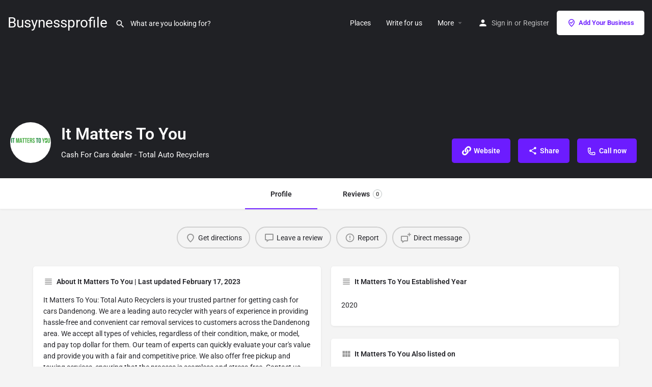

--- FILE ---
content_type: text/html; charset=UTF-8
request_url: https://busynessprofile.com/listing/it-matters-to-you/
body_size: 19896
content:
<!DOCTYPE html>
<html lang="en-GB">
<head>
	<meta charset="UTF-8" />
	<meta name="viewport" content="width=device-width, initial-scale=1.0" />
	<link rel="pingback" href="https://busynessprofile.com/xmlrpc.php">
	
	<meta name='robots' content='index, follow, max-image-preview:large, max-snippet:-1, max-video-preview:-1' />
	<style>img:is([sizes="auto" i], [sizes^="auto," i]) { contain-intrinsic-size: 3000px 1500px }</style>
	<meta property="og:title" content="It Matters To You" />
<meta property="og:url" content="https://busynessprofile.com/listing/it-matters-to-you/" />
<meta property="og:site_name" content="Busynessprofile" />
<meta property="og:type" content="profile" />
<meta property="og:description" content="Cash For Cars dealer - Total Auto Recyclers" />
<meta property="og:image" content="https://busynessprofile.com/wp-content/uploads/listing-uploads/logo/2023/02/Untitled-design.png" />

	<!-- This site is optimized with the Yoast SEO plugin v26.7 - https://yoast.com/wordpress/plugins/seo/ -->
	<title>It Matters To You Phone Number, Reviews, and Address- Busynessprofile</title>
	<meta name="description" content="It Matters To You" />
	<link rel="canonical" href="https://busynessprofile.com/listing/it-matters-to-you/" />
	<meta property="og:locale" content="en_GB" />
	<meta property="og:type" content="article" />
	<meta property="og:title" content="It Matters To You Phone Number, Reviews, and Address- Busynessprofile" />
	<meta property="og:description" content="It Matters To You" />
	<meta property="og:url" content="https://busynessprofile.com/listing/it-matters-to-you/" />
	<meta property="og:site_name" content="Busynessprofile" />
	<meta property="article:publisher" content="https://www.facebook.com/busynessprofile/" />
	<meta property="article:modified_time" content="2025-07-14T13:53:29+00:00" />
	<meta name="twitter:card" content="summary_large_image" />
	<meta name="twitter:site" content="@busynessprofile" />
	<meta name="twitter:label1" content="Estimated reading time" />
	<meta name="twitter:data1" content="1 minute" />
	<script type="application/ld+json" class="yoast-schema-graph">{"@context":"https://schema.org","@graph":[{"@type":["WebPage","RealEstateListing"],"@id":"https://busynessprofile.com/listing/it-matters-to-you/","url":"https://busynessprofile.com/listing/it-matters-to-you/","name":"It Matters To You Phone Number, Reviews, and Address- Busynessprofile","isPartOf":{"@id":"https://busynessprofile.com/#website"},"datePublished":"2023-02-17T10:30:46+00:00","dateModified":"2025-07-14T13:53:29+00:00","description":"It Matters To You","breadcrumb":{"@id":"https://busynessprofile.com/listing/it-matters-to-you/#breadcrumb"},"inLanguage":"en-GB","potentialAction":[{"@type":"ReadAction","target":["https://busynessprofile.com/listing/it-matters-to-you/"]}]},{"@type":"BreadcrumbList","@id":"https://busynessprofile.com/listing/it-matters-to-you/#breadcrumb","itemListElement":[{"@type":"ListItem","position":1,"name":"Home","item":"https://busynessprofile.com/"},{"@type":"ListItem","position":2,"name":"Listings","item":"https://busynessprofile.com/listings/"},{"@type":"ListItem","position":3,"name":"Recycling center","item":"https://busynessprofile.com/directories/recycling-center/"},{"@type":"ListItem","position":4,"name":"It Matters To You"}]},{"@type":"WebSite","@id":"https://busynessprofile.com/#website","url":"https://busynessprofile.com/","name":"Busynessprofile","description":"","publisher":{"@id":"https://busynessprofile.com/#organization"},"potentialAction":[{"@type":"SearchAction","target":{"@type":"EntryPoint","urlTemplate":"https://busynessprofile.com/?s={search_term_string}"},"query-input":{"@type":"PropertyValueSpecification","valueRequired":true,"valueName":"search_term_string"}}],"inLanguage":"en-GB"},{"@type":"Organization","@id":"https://busynessprofile.com/#organization","name":"Busynessprofile","url":"https://busynessprofile.com/","logo":{"@type":"ImageObject","inLanguage":"en-GB","@id":"https://busynessprofile.com/#/schema/logo/image/","url":"https://busynessprofile.com/wp-content/uploads/2023/08/B-Final.png","contentUrl":"https://busynessprofile.com/wp-content/uploads/2023/08/B-Final.png","width":500,"height":500,"caption":"Busynessprofile"},"image":{"@id":"https://busynessprofile.com/#/schema/logo/image/"},"sameAs":["https://www.facebook.com/busynessprofile/","https://x.com/busynessprofile","https://www.instagram.com/busynessprofile/","https://www.youtube.com/channel/UCD0_faLWXsxsIXD3Qnfu4-Q","https://in.linkedin.com/company/busynessprofile","https://in.pinterest.com/busynessprofile/"]}]}</script>
	<!-- / Yoast SEO plugin. -->


<link rel='dns-prefetch' href='//api.tiles.mapbox.com' />
<link rel='dns-prefetch' href='//cdnjs.cloudflare.com' />
<link rel='dns-prefetch' href='//fonts.googleapis.com' />
<link rel='stylesheet' id='stripe-main-styles-css' href='https://busynessprofile.com/wp-content/mu-plugins/vendor/godaddy/mwc-core/assets/css/stripe-settings.css' type='text/css' media='all' />
<link rel='stylesheet' id='phonepe-styles-css' href='https://busynessprofile.com/wp-content/plugins/phonepe-payment-solutions/style.css?ver=6.8.3' type='text/css' media='all' />
<link rel='stylesheet' id='hfe-widgets-style-css' href='https://busynessprofile.com/wp-content/plugins/header-footer-elementor/inc/widgets-css/frontend.css?ver=2.8.1' type='text/css' media='all' />
<link rel='stylesheet' id='hfe-woo-product-grid-css' href='https://busynessprofile.com/wp-content/plugins/header-footer-elementor/inc/widgets-css/woo-products.css?ver=2.8.1' type='text/css' media='all' />
<link rel='preload stylesheet' as='style' onload="this.onload=null;this.rel='stylesheet'" id='wp-block-library-css' href='https://busynessprofile.com/wp-includes/css/dist/block-library/style.min.css?ver=6.8.3' type='text/css' media='all' />
<style id='classic-theme-styles-inline-css' type='text/css'>
/*! This file is auto-generated */
.wp-block-button__link{color:#fff;background-color:#32373c;border-radius:9999px;box-shadow:none;text-decoration:none;padding:calc(.667em + 2px) calc(1.333em + 2px);font-size:1.125em}.wp-block-file__button{background:#32373c;color:#fff;text-decoration:none}
</style>
<style id='global-styles-inline-css' type='text/css'>
:root{--wp--preset--aspect-ratio--square: 1;--wp--preset--aspect-ratio--4-3: 4/3;--wp--preset--aspect-ratio--3-4: 3/4;--wp--preset--aspect-ratio--3-2: 3/2;--wp--preset--aspect-ratio--2-3: 2/3;--wp--preset--aspect-ratio--16-9: 16/9;--wp--preset--aspect-ratio--9-16: 9/16;--wp--preset--color--black: #000000;--wp--preset--color--cyan-bluish-gray: #abb8c3;--wp--preset--color--white: #ffffff;--wp--preset--color--pale-pink: #f78da7;--wp--preset--color--vivid-red: #cf2e2e;--wp--preset--color--luminous-vivid-orange: #ff6900;--wp--preset--color--luminous-vivid-amber: #fcb900;--wp--preset--color--light-green-cyan: #7bdcb5;--wp--preset--color--vivid-green-cyan: #00d084;--wp--preset--color--pale-cyan-blue: #8ed1fc;--wp--preset--color--vivid-cyan-blue: #0693e3;--wp--preset--color--vivid-purple: #9b51e0;--wp--preset--gradient--vivid-cyan-blue-to-vivid-purple: linear-gradient(135deg,rgba(6,147,227,1) 0%,rgb(155,81,224) 100%);--wp--preset--gradient--light-green-cyan-to-vivid-green-cyan: linear-gradient(135deg,rgb(122,220,180) 0%,rgb(0,208,130) 100%);--wp--preset--gradient--luminous-vivid-amber-to-luminous-vivid-orange: linear-gradient(135deg,rgba(252,185,0,1) 0%,rgba(255,105,0,1) 100%);--wp--preset--gradient--luminous-vivid-orange-to-vivid-red: linear-gradient(135deg,rgba(255,105,0,1) 0%,rgb(207,46,46) 100%);--wp--preset--gradient--very-light-gray-to-cyan-bluish-gray: linear-gradient(135deg,rgb(238,238,238) 0%,rgb(169,184,195) 100%);--wp--preset--gradient--cool-to-warm-spectrum: linear-gradient(135deg,rgb(74,234,220) 0%,rgb(151,120,209) 20%,rgb(207,42,186) 40%,rgb(238,44,130) 60%,rgb(251,105,98) 80%,rgb(254,248,76) 100%);--wp--preset--gradient--blush-light-purple: linear-gradient(135deg,rgb(255,206,236) 0%,rgb(152,150,240) 100%);--wp--preset--gradient--blush-bordeaux: linear-gradient(135deg,rgb(254,205,165) 0%,rgb(254,45,45) 50%,rgb(107,0,62) 100%);--wp--preset--gradient--luminous-dusk: linear-gradient(135deg,rgb(255,203,112) 0%,rgb(199,81,192) 50%,rgb(65,88,208) 100%);--wp--preset--gradient--pale-ocean: linear-gradient(135deg,rgb(255,245,203) 0%,rgb(182,227,212) 50%,rgb(51,167,181) 100%);--wp--preset--gradient--electric-grass: linear-gradient(135deg,rgb(202,248,128) 0%,rgb(113,206,126) 100%);--wp--preset--gradient--midnight: linear-gradient(135deg,rgb(2,3,129) 0%,rgb(40,116,252) 100%);--wp--preset--font-size--small: 13px;--wp--preset--font-size--medium: 20px;--wp--preset--font-size--large: 36px;--wp--preset--font-size--x-large: 42px;--wp--preset--spacing--20: 0.44rem;--wp--preset--spacing--30: 0.67rem;--wp--preset--spacing--40: 1rem;--wp--preset--spacing--50: 1.5rem;--wp--preset--spacing--60: 2.25rem;--wp--preset--spacing--70: 3.38rem;--wp--preset--spacing--80: 5.06rem;--wp--preset--shadow--natural: 6px 6px 9px rgba(0, 0, 0, 0.2);--wp--preset--shadow--deep: 12px 12px 50px rgba(0, 0, 0, 0.4);--wp--preset--shadow--sharp: 6px 6px 0px rgba(0, 0, 0, 0.2);--wp--preset--shadow--outlined: 6px 6px 0px -3px rgba(255, 255, 255, 1), 6px 6px rgba(0, 0, 0, 1);--wp--preset--shadow--crisp: 6px 6px 0px rgba(0, 0, 0, 1);}:where(.is-layout-flex){gap: 0.5em;}:where(.is-layout-grid){gap: 0.5em;}body .is-layout-flex{display: flex;}.is-layout-flex{flex-wrap: wrap;align-items: center;}.is-layout-flex > :is(*, div){margin: 0;}body .is-layout-grid{display: grid;}.is-layout-grid > :is(*, div){margin: 0;}:where(.wp-block-columns.is-layout-flex){gap: 2em;}:where(.wp-block-columns.is-layout-grid){gap: 2em;}:where(.wp-block-post-template.is-layout-flex){gap: 1.25em;}:where(.wp-block-post-template.is-layout-grid){gap: 1.25em;}.has-black-color{color: var(--wp--preset--color--black) !important;}.has-cyan-bluish-gray-color{color: var(--wp--preset--color--cyan-bluish-gray) !important;}.has-white-color{color: var(--wp--preset--color--white) !important;}.has-pale-pink-color{color: var(--wp--preset--color--pale-pink) !important;}.has-vivid-red-color{color: var(--wp--preset--color--vivid-red) !important;}.has-luminous-vivid-orange-color{color: var(--wp--preset--color--luminous-vivid-orange) !important;}.has-luminous-vivid-amber-color{color: var(--wp--preset--color--luminous-vivid-amber) !important;}.has-light-green-cyan-color{color: var(--wp--preset--color--light-green-cyan) !important;}.has-vivid-green-cyan-color{color: var(--wp--preset--color--vivid-green-cyan) !important;}.has-pale-cyan-blue-color{color: var(--wp--preset--color--pale-cyan-blue) !important;}.has-vivid-cyan-blue-color{color: var(--wp--preset--color--vivid-cyan-blue) !important;}.has-vivid-purple-color{color: var(--wp--preset--color--vivid-purple) !important;}.has-black-background-color{background-color: var(--wp--preset--color--black) !important;}.has-cyan-bluish-gray-background-color{background-color: var(--wp--preset--color--cyan-bluish-gray) !important;}.has-white-background-color{background-color: var(--wp--preset--color--white) !important;}.has-pale-pink-background-color{background-color: var(--wp--preset--color--pale-pink) !important;}.has-vivid-red-background-color{background-color: var(--wp--preset--color--vivid-red) !important;}.has-luminous-vivid-orange-background-color{background-color: var(--wp--preset--color--luminous-vivid-orange) !important;}.has-luminous-vivid-amber-background-color{background-color: var(--wp--preset--color--luminous-vivid-amber) !important;}.has-light-green-cyan-background-color{background-color: var(--wp--preset--color--light-green-cyan) !important;}.has-vivid-green-cyan-background-color{background-color: var(--wp--preset--color--vivid-green-cyan) !important;}.has-pale-cyan-blue-background-color{background-color: var(--wp--preset--color--pale-cyan-blue) !important;}.has-vivid-cyan-blue-background-color{background-color: var(--wp--preset--color--vivid-cyan-blue) !important;}.has-vivid-purple-background-color{background-color: var(--wp--preset--color--vivid-purple) !important;}.has-black-border-color{border-color: var(--wp--preset--color--black) !important;}.has-cyan-bluish-gray-border-color{border-color: var(--wp--preset--color--cyan-bluish-gray) !important;}.has-white-border-color{border-color: var(--wp--preset--color--white) !important;}.has-pale-pink-border-color{border-color: var(--wp--preset--color--pale-pink) !important;}.has-vivid-red-border-color{border-color: var(--wp--preset--color--vivid-red) !important;}.has-luminous-vivid-orange-border-color{border-color: var(--wp--preset--color--luminous-vivid-orange) !important;}.has-luminous-vivid-amber-border-color{border-color: var(--wp--preset--color--luminous-vivid-amber) !important;}.has-light-green-cyan-border-color{border-color: var(--wp--preset--color--light-green-cyan) !important;}.has-vivid-green-cyan-border-color{border-color: var(--wp--preset--color--vivid-green-cyan) !important;}.has-pale-cyan-blue-border-color{border-color: var(--wp--preset--color--pale-cyan-blue) !important;}.has-vivid-cyan-blue-border-color{border-color: var(--wp--preset--color--vivid-cyan-blue) !important;}.has-vivid-purple-border-color{border-color: var(--wp--preset--color--vivid-purple) !important;}.has-vivid-cyan-blue-to-vivid-purple-gradient-background{background: var(--wp--preset--gradient--vivid-cyan-blue-to-vivid-purple) !important;}.has-light-green-cyan-to-vivid-green-cyan-gradient-background{background: var(--wp--preset--gradient--light-green-cyan-to-vivid-green-cyan) !important;}.has-luminous-vivid-amber-to-luminous-vivid-orange-gradient-background{background: var(--wp--preset--gradient--luminous-vivid-amber-to-luminous-vivid-orange) !important;}.has-luminous-vivid-orange-to-vivid-red-gradient-background{background: var(--wp--preset--gradient--luminous-vivid-orange-to-vivid-red) !important;}.has-very-light-gray-to-cyan-bluish-gray-gradient-background{background: var(--wp--preset--gradient--very-light-gray-to-cyan-bluish-gray) !important;}.has-cool-to-warm-spectrum-gradient-background{background: var(--wp--preset--gradient--cool-to-warm-spectrum) !important;}.has-blush-light-purple-gradient-background{background: var(--wp--preset--gradient--blush-light-purple) !important;}.has-blush-bordeaux-gradient-background{background: var(--wp--preset--gradient--blush-bordeaux) !important;}.has-luminous-dusk-gradient-background{background: var(--wp--preset--gradient--luminous-dusk) !important;}.has-pale-ocean-gradient-background{background: var(--wp--preset--gradient--pale-ocean) !important;}.has-electric-grass-gradient-background{background: var(--wp--preset--gradient--electric-grass) !important;}.has-midnight-gradient-background{background: var(--wp--preset--gradient--midnight) !important;}.has-small-font-size{font-size: var(--wp--preset--font-size--small) !important;}.has-medium-font-size{font-size: var(--wp--preset--font-size--medium) !important;}.has-large-font-size{font-size: var(--wp--preset--font-size--large) !important;}.has-x-large-font-size{font-size: var(--wp--preset--font-size--x-large) !important;}
:where(.wp-block-post-template.is-layout-flex){gap: 1.25em;}:where(.wp-block-post-template.is-layout-grid){gap: 1.25em;}
:where(.wp-block-columns.is-layout-flex){gap: 2em;}:where(.wp-block-columns.is-layout-grid){gap: 2em;}
:root :where(.wp-block-pullquote){font-size: 1.5em;line-height: 1.6;}
</style>
<link rel='stylesheet' id='woocommerce-layout-css' href='https://busynessprofile.com/wp-content/plugins/woocommerce/assets/css/woocommerce-layout.css?ver=10.4.3' type='text/css' media='all' />
<link rel='stylesheet' id='woocommerce-smallscreen-css' href='https://busynessprofile.com/wp-content/plugins/woocommerce/assets/css/woocommerce-smallscreen.css?ver=10.4.3' type='text/css' media='only screen and (max-width: 768px)' />
<link rel='stylesheet' id='woocommerce-general-css' href='https://busynessprofile.com/wp-content/plugins/woocommerce/assets/css/woocommerce.css?ver=10.4.3' type='text/css' media='all' />
<style id='woocommerce-inline-inline-css' type='text/css'>
.woocommerce form .form-row .required { visibility: visible; }
</style>
<link rel='stylesheet' id='wp-components-css' href='https://busynessprofile.com/wp-includes/css/dist/components/style.min.css?ver=6.8.3' type='text/css' media='all' />
<link rel='stylesheet' id='godaddy-styles-css' href='https://busynessprofile.com/wp-content/mu-plugins/vendor/wpex/godaddy-launch/includes/Dependencies/GoDaddy/Styles/build/latest.css?ver=2.0.2' type='text/css' media='all' />
<link rel='stylesheet' id='hfe-style-css' href='https://busynessprofile.com/wp-content/plugins/header-footer-elementor/assets/css/header-footer-elementor.css?ver=2.8.1' type='text/css' media='all' />
<link rel='stylesheet' id='elementor-icons-css' href='https://busynessprofile.com/wp-content/plugins/elementor/assets/lib/eicons/css/elementor-icons.min.css?ver=5.45.0' type='text/css' media='all' />
<link rel='stylesheet' id='elementor-frontend-css' href='https://busynessprofile.com/wp-content/plugins/elementor/assets/css/frontend.min.css?ver=3.34.1' type='text/css' media='all' />
<link rel='stylesheet' id='elementor-post-5-css' href='https://busynessprofile.com/wp-content/uploads/elementor/css/post-5.css?ver=1768651299' type='text/css' media='all' />
<link rel='stylesheet' id='font-awesome-5-all-css' href='https://busynessprofile.com/wp-content/plugins/elementor/assets/lib/font-awesome/css/all.min.css?ver=3.34.1' type='text/css' media='all' />
<link rel='stylesheet' id='font-awesome-4-shim-css' href='https://busynessprofile.com/wp-content/plugins/elementor/assets/lib/font-awesome/css/v4-shims.min.css?ver=3.34.1' type='text/css' media='all' />
<link rel='stylesheet' id='hfe-elementor-icons-css' href='https://busynessprofile.com/wp-content/plugins/elementor/assets/lib/eicons/css/elementor-icons.min.css?ver=5.34.0' type='text/css' media='all' />
<link rel='stylesheet' id='hfe-icons-list-css' href='https://busynessprofile.com/wp-content/plugins/elementor/assets/css/widget-icon-list.min.css?ver=3.24.3' type='text/css' media='all' />
<link rel='stylesheet' id='hfe-social-icons-css' href='https://busynessprofile.com/wp-content/plugins/elementor/assets/css/widget-social-icons.min.css?ver=3.24.0' type='text/css' media='all' />
<link rel='stylesheet' id='hfe-social-share-icons-brands-css' href='https://busynessprofile.com/wp-content/plugins/elementor/assets/lib/font-awesome/css/brands.css?ver=5.15.3' type='text/css' media='all' />
<link rel='stylesheet' id='hfe-social-share-icons-fontawesome-css' href='https://busynessprofile.com/wp-content/plugins/elementor/assets/lib/font-awesome/css/fontawesome.css?ver=5.15.3' type='text/css' media='all' />
<link rel='stylesheet' id='hfe-nav-menu-icons-css' href='https://busynessprofile.com/wp-content/plugins/elementor/assets/lib/font-awesome/css/solid.css?ver=5.15.3' type='text/css' media='all' />
<link rel='preload stylesheet' as='style' onload="this.onload=null;this.rel='stylesheet'" id='mapbox-gl-css' href='https://api.tiles.mapbox.com/mapbox-gl-js/v1.9.0/mapbox-gl.css?ver=2.11.7' type='text/css' media='all' />
<link rel='stylesheet' id='mylisting-mapbox-css' href='https://busynessprofile.com/wp-content/themes/my-listing/assets/dist/maps/mapbox/mapbox.css?ver=2.11.7' type='text/css' media='all' />
<link rel='stylesheet' id='mylisting-icons-css' href='https://busynessprofile.com/wp-content/themes/my-listing/assets/dist/icons.css?ver=2.11.7' type='text/css' media='all' />
<link rel='stylesheet' id='mylisting-material-icons-css' href='https://fonts.googleapis.com/icon?family=Material+Icons&#038;display=swap&#038;ver=6.8.3' type='text/css' media='all' />
<link rel='stylesheet' id='mylisting-select2-css' href='https://busynessprofile.com/wp-content/themes/my-listing/assets/vendor/select2/select2.css?ver=4.0.13' type='text/css' media='all' />
<link rel='stylesheet' id='mylisting-vendor-css' href='https://busynessprofile.com/wp-content/themes/my-listing/assets/dist/vendor.css?ver=2.11.7' type='text/css' media='all' />
<link rel='stylesheet' id='mylisting-frontend-css' href='https://busynessprofile.com/wp-content/themes/my-listing/assets/dist/frontend.css?ver=2.11.7' type='text/css' media='all' />
<link rel='stylesheet' id='ml-max-w-1200-css' href='https://busynessprofile.com/wp-content/themes/my-listing/assets/dist/max-width-1200.css?ver=2.11.7' type='text/css' media='(max-width: 1200px)' />
<link rel='stylesheet' id='ml-max-w-992-css' href='https://busynessprofile.com/wp-content/themes/my-listing/assets/dist/max-width-992.css?ver=2.11.7' type='text/css' media='(max-width: 992px)' />
<link rel='stylesheet' id='ml-max-w-768-css' href='https://busynessprofile.com/wp-content/themes/my-listing/assets/dist/max-width-768.css?ver=2.11.7' type='text/css' media='(max-width: 768px)' />
<link rel='stylesheet' id='ml-max-w-600-css' href='https://busynessprofile.com/wp-content/themes/my-listing/assets/dist/max-width-600.css?ver=2.11.7' type='text/css' media='(max-width: 600px)' />
<link rel='stylesheet' id='ml-max-w-480-css' href='https://busynessprofile.com/wp-content/themes/my-listing/assets/dist/max-width-480.css?ver=2.11.7' type='text/css' media='(max-width: 480px)' />
<link rel='stylesheet' id='ml-max-w-320-css' href='https://busynessprofile.com/wp-content/themes/my-listing/assets/dist/max-width-320.css?ver=2.11.7' type='text/css' media='(max-width: 320px)' />
<link rel='stylesheet' id='ml-min-w-993-css' href='https://busynessprofile.com/wp-content/themes/my-listing/assets/dist/min-width-993.css?ver=2.11.7' type='text/css' media='(min-width: 993px)' />
<link rel='stylesheet' id='ml-min-w-1201-css' href='https://busynessprofile.com/wp-content/themes/my-listing/assets/dist/min-width-1201.css?ver=2.11.7' type='text/css' media='(min-width: 1201px)' />
<link rel='stylesheet' id='mylisting-single-listing-css' href='https://busynessprofile.com/wp-content/themes/my-listing/assets/dist/single-listing.css?ver=2.11.7' type='text/css' media='all' />
<link rel='stylesheet' id='wc-general-style-css' href='https://busynessprofile.com/wp-content/themes/my-listing/assets/dist/wc-general-style.css?ver=2.11.7' type='text/css' media='all' />
<link rel='stylesheet' id='theme-styles-default-css' href='https://busynessprofile.com/wp-content/themes/my-listing/style.css?ver=6.8.3' type='text/css' media='all' />
<style id='theme-styles-default-inline-css' type='text/css'>
:root{}
</style>
<link rel='stylesheet' id='child-style-css' href='https://busynessprofile.com/wp-content/themes/my-listing-child/style.css?ver=6.8.3' type='text/css' media='all' />
<link rel='stylesheet' id='mylisting-dynamic-styles-css' href='https://busynessprofile.com/wp-content/uploads/mylisting-dynamic-styles.css?ver=1752222478' type='text/css' media='all' />
<link rel='stylesheet' id='elementor-gf-local-roboto-css' href='https://busynessprofile.com/wp-content/uploads/elementor/google-fonts/css/roboto.css?ver=1742246391' type='text/css' media='all' />
<link rel='stylesheet' id='elementor-gf-local-robotoslab-css' href='https://busynessprofile.com/wp-content/uploads/elementor/google-fonts/css/robotoslab.css?ver=1742246395' type='text/css' media='all' />
<script type="text/javascript" src="https://busynessprofile.com/wp-includes/js/jquery/jquery.min.js?ver=3.7.1" id="jquery-core-js"></script>
<script type="text/javascript" src="https://busynessprofile.com/wp-includes/js/jquery/jquery-migrate.min.js?ver=3.4.1" id="jquery-migrate-js"></script>
<script type="text/javascript" id="jquery-js-after">
/* <![CDATA[ */
!function($){"use strict";$(document).ready(function(){$(this).scrollTop()>100&&$(".hfe-scroll-to-top-wrap").removeClass("hfe-scroll-to-top-hide"),$(window).scroll(function(){$(this).scrollTop()<100?$(".hfe-scroll-to-top-wrap").fadeOut(300):$(".hfe-scroll-to-top-wrap").fadeIn(300)}),$(".hfe-scroll-to-top-wrap").on("click",function(){$("html, body").animate({scrollTop:0},300);return!1})})}(jQuery);
!function($){'use strict';$(document).ready(function(){var bar=$('.hfe-reading-progress-bar');if(!bar.length)return;$(window).on('scroll',function(){var s=$(window).scrollTop(),d=$(document).height()-$(window).height(),p=d? s/d*100:0;bar.css('width',p+'%')});});}(jQuery);
/* ]]> */
</script>
<script type="text/javascript" src="https://busynessprofile.com/wp-content/plugins/woocommerce/assets/js/jquery-blockui/jquery.blockUI.min.js?ver=2.7.0-wc.10.4.3" id="wc-jquery-blockui-js" defer="defer" data-wp-strategy="defer"></script>
<script type="text/javascript" id="wc-add-to-cart-js-extra">
/* <![CDATA[ */
var wc_add_to_cart_params = {"ajax_url":"\/wp-admin\/admin-ajax.php","wc_ajax_url":"\/?wc-ajax=%%endpoint%%","i18n_view_cart":"View basket","cart_url":"https:\/\/busynessprofile.com\/cart\/","is_cart":"","cart_redirect_after_add":"yes"};
/* ]]> */
</script>
<script type="text/javascript" src="https://busynessprofile.com/wp-content/plugins/woocommerce/assets/js/frontend/add-to-cart.min.js?ver=10.4.3" id="wc-add-to-cart-js" defer="defer" data-wp-strategy="defer"></script>
<script type="text/javascript" src="https://busynessprofile.com/wp-content/plugins/woocommerce/assets/js/js-cookie/js.cookie.min.js?ver=2.1.4-wc.10.4.3" id="wc-js-cookie-js" defer="defer" data-wp-strategy="defer"></script>
<script type="text/javascript" id="woocommerce-js-extra">
/* <![CDATA[ */
var woocommerce_params = {"ajax_url":"\/wp-admin\/admin-ajax.php","wc_ajax_url":"\/?wc-ajax=%%endpoint%%","i18n_password_show":"Show password","i18n_password_hide":"Hide password"};
/* ]]> */
</script>
<script type="text/javascript" src="https://busynessprofile.com/wp-content/plugins/woocommerce/assets/js/frontend/woocommerce.min.js?ver=10.4.3" id="woocommerce-js" defer="defer" data-wp-strategy="defer"></script>
<script type="text/javascript" src="https://busynessprofile.com/wp-content/plugins/elementor/assets/lib/font-awesome/js/v4-shims.min.js?ver=3.34.1" id="font-awesome-4-shim-js"></script>
<script type="text/javascript" src="https://busynessprofile.com/wp-content/plugins/phonepe-payment-solutions/js/fp.min.js" id="minified_fingerprint_js-js"></script>
<script type="text/javascript" src="https://busynessprofile.com/wp-content/plugins/phonepe-payment-solutions/js/fingerprint.js" id="fingerprint_js-js"></script>
<meta name="google-site-verification" content="5AFd6ZgGAI6hj_hS8-nxK7MeSNStIfhs6MH8gxbEOcY" />

<!-- Google Tag Manager -->
<script>(function(w,d,s,l,i){w[l]=w[l]||[];w[l].push({'gtm.start':
new Date().getTime(),event:'gtm.js'});var f=d.getElementsByTagName(s)[0],
j=d.createElement(s),dl=l!='dataLayer'?'&l='+l:'';j.async=true;j.src=
'https://www.googletagmanager.com/gtm.js?id='+i+dl;f.parentNode.insertBefore(j,f);
})(window,document,'script','dataLayer','GTM-NJT6H8D');</script>
<!-- End Google Tag Manager -->    <style>
    .rct-table { border-collapse: collapse; width: 100%; margin-bottom: 2em; }
    .rct-table th, .rct-table td { border: 1px solid #ccc; padding: 8px; text-align: center; }
    .rct-table th { background: #f5f5f5; font-weight: bold; }
    @media (min-width: 768px) { .rct-mobile { display: none; } }
    @media (max-width: 767px) { .rct-desktop { display: none; } }
    .rct-mobile .feature-label td { background: #eef; text-align: left; font-weight: bold; }
    </style>
    <script type="text/javascript">var MyListing = {"Helpers":{},"Handlers":{},"MapConfig":{"ClusterSize":35,"AccessToken":"pk.eyJ1IjoicmFrZXNocmVkZHltIiwiYSI6ImNrc3dtMHhuaTBrYmQyd2xxNzd5MnA4MzQifQ.MFOk8VK3XXadKTDuWeUYkQ","Language":false,"TypeRestrictions":["locality"],"CountryRestrictions":["IN"],"CustomSkins":{}}};</script><script type="text/javascript">var CASE27 = {"ajax_url":"https:\/\/busynessprofile.com\/wp-admin\/admin-ajax.php","login_url":"https:\/\/busynessprofile.com\/my-account\/","register_url":"https:\/\/busynessprofile.com\/my-account\/?register","mylisting_ajax_url":"\/?mylisting-ajax=1","theme_folder":"https:\/\/busynessprofile.com\/wp-content\/themes\/my-listing","theme_version":"2.11.7","env":"production","ajax_nonce":"d4252aa56f","l10n":{"selectOption":"Select an option","errorLoading":"The results could not be loaded.","removeAllItems":"Remove all items","loadingMore":"Loading more results\u2026","noResults":"No results found","searching":"Searching\u2026","datepicker":{"format":"DD MMMM, YY","timeFormat":"h:mm A","dateTimeFormat":"DD MMMM, YY, h:mm A","timePicker24Hour":false,"firstDay":1,"applyLabel":"Apply","cancelLabel":"Cancel","customRangeLabel":"Custom Range","daysOfWeek":["Su","Mo","Tu","We","Th","Fr","Sa"],"monthNames":["January","February","March","April","May","June","July","August","September","October","November","December"]},"irreversible_action":"This is an irreversible action. Proceed anyway?","delete_listing_confirm":"Are you sure you want to delete this listing?","copied_to_clipboard":"Copied!","nearby_listings_location_required":"Enter a location to find nearby listings.","nearby_listings_retrieving_location":"Retrieving location...","nearby_listings_searching":"Searching for nearby listings...","geolocation_failed":"You must enable location to use this feature.","something_went_wrong":"Something went wrong.","all_in_category":"All in \"%s\"","invalid_file_type":"Invalid file type. Accepted types:","file_limit_exceeded":"You have exceeded the file upload limit (%d).","file_size_limit":"This attachement (%s) exceeds upload size limit (%d)."},"woocommerce":[],"map_provider":"mapbox","google_btn_local":"en_GB","caption1":"false","caption2":"false","recaptcha_type":"v2","recaptcha_key":"","js_field_html_img":"<div class=\"uploaded-file uploaded-image review-gallery-image job-manager-uploaded-file\">\t<span class=\"uploaded-file-preview\">\t\t\t\t\t<span class=\"job-manager-uploaded-file-preview\">\t\t\t\t<img alt=\"Uploaded file\" src=\"\">\t\t\t<\/span>\t\t\t\t<a href=\"#\" class=\"remove-uploaded-file review-gallery-image-remove job-manager-remove-uploaded-file\"><i class=\"mi delete\"><\/i><\/a>\t<\/span>\t<input type=\"hidden\" class=\"input-text\" name=\"\" value=\"b64:\"><\/div>","js_field_html":"<div class=\"uploaded-file  review-gallery-image job-manager-uploaded-file\">\t<span class=\"uploaded-file-preview\">\t\t\t\t\t<span class=\"job-manager-uploaded-file-name\">\t\t\t\t<i class=\"mi insert_drive_file uploaded-file-icon\"><\/i>\t\t\t\t<code><\/code>\t\t\t<\/span>\t\t\t\t<a href=\"#\" class=\"remove-uploaded-file review-gallery-image-remove job-manager-remove-uploaded-file\"><i class=\"mi delete\"><\/i><\/a>\t<\/span>\t<input type=\"hidden\" class=\"input-text\" name=\"\" value=\"b64:\"><\/div>"};</script>	<noscript><style>.woocommerce-product-gallery{ opacity: 1 !important; }</style></noscript>
	<meta name="generator" content="Elementor 3.34.1; features: additional_custom_breakpoints; settings: css_print_method-external, google_font-enabled, font_display-auto">
			<style>
				.e-con.e-parent:nth-of-type(n+4):not(.e-lazyloaded):not(.e-no-lazyload),
				.e-con.e-parent:nth-of-type(n+4):not(.e-lazyloaded):not(.e-no-lazyload) * {
					background-image: none !important;
				}
				@media screen and (max-height: 1024px) {
					.e-con.e-parent:nth-of-type(n+3):not(.e-lazyloaded):not(.e-no-lazyload),
					.e-con.e-parent:nth-of-type(n+3):not(.e-lazyloaded):not(.e-no-lazyload) * {
						background-image: none !important;
					}
				}
				@media screen and (max-height: 640px) {
					.e-con.e-parent:nth-of-type(n+2):not(.e-lazyloaded):not(.e-no-lazyload),
					.e-con.e-parent:nth-of-type(n+2):not(.e-lazyloaded):not(.e-no-lazyload) * {
						background-image: none !important;
					}
				}
			</style>
			<script type="application/ld+json">
            { 
                "@context": "https://schema.org",
                "@type": "Organization",
                "name": "busynessprofile.com",
                "url": "https://busynessprofile.com",
                "description": "For Business Owners: Helps to reach the right audience For Users: Helps to find the right businesses.",
                "logo": "https://busynessprofile.com/wp-content/uploads/2023/08/B-Final.png",
                "foundingDate": "2024",
                "founders": [
                    {
                    "@type": "Person",
                    "name": "Rakesh Reddy"
                    }
                ],
                "address": {
                    "@type": "PostalAddress",
                    "streetAddress": "Housing Board, Anantapur",
                    "addressLocality": "Anantapur",
                    "postalCode": "515001",
                    "addressCountry": "India"
                },
                "contactPoint": {
                    "@type": "ContactPoint",
                    "contactType": "customer support",
                    "email": "queries.busynessprofile@gmail.com"
                },
                "sameAs": [
                   "https://www.linkedin.com/company/busynessprofile/",
                   "https://www.facebook.com/busynessprofile/",
                   "https://www.youtube.com/channel/UCD0_faLWXsxsIXD3Qnfu4-Q",
                   "https://x.com/busynessprofile",
                   "https://www.instagram.com/busynessprofile/",
                   "https://in.pinterest.com/busynessprofile/",
                   "https://www.producthunt.com/products/busynessprofile-com",
                   "https://www.trustpilot.com/review/busynessprofile.com",
                   "https://www.g2.com/products/busynessprofile-com/",
                   "https://www.crunchbase.com/organization/busynessprofile"
                ]}
        </script><link rel="icon" href="https://busynessprofile.com/wp-content/uploads/2023/05/B-9-100x100.png" sizes="32x32" />
<link rel="icon" href="https://busynessprofile.com/wp-content/uploads/2023/05/B-9-300x300.png" sizes="192x192" />
<link rel="apple-touch-icon" href="https://busynessprofile.com/wp-content/uploads/2023/05/B-9-300x300.png" />
<meta name="msapplication-TileImage" content="https://busynessprofile.com/wp-content/uploads/2023/05/B-9-300x300.png" />
		<style type="text/css" id="wp-custom-css">
			.site-logo-loader img[src*="gen_204"] {
  display: none !important;
}
		</style>
		<style type="text/css" id="mylisting-typography"></style>	
	
</head>
<body class="wp-singular job_listing-template-default single single-job_listing postid-9550 wp-theme-my-listing wp-child-theme-my-listing-child theme-my-listing woocommerce-no-js ehf-template-my-listing ehf-stylesheet-my-listing-child my-listing single-listing type-place package-25610 cover-style-none elementor-default elementor-kit-5">

<div id="c27-site-wrapper"><div class="loader-bg main-loader site-logo-loader" style="background-color: #202125;">
	<img alt="Site logo" src="">
</div>
<link rel='stylesheet' id='mylisting-header-css' href='https://busynessprofile.com/wp-content/themes/my-listing/assets/dist/header.css?ver=2.11.7' type='text/css' media='all' />

<header class="c27-main-header header header-style-default header-width-full-width header-dark-skin header-scroll-dark-skin header-scroll-hide header-fixed header-menu-right">
	<div class="header-skin"></div>
	<div class="header-container">
		<div class="header-top container-fluid">
			<div class="header-left">
			<div class="mobile-menu">
				<a aria-label="Mobile menu icon" href="#main-menu">
					<div class="mobile-menu-lines"><i class="mi menu"></i></div>
				</a>
			</div>
			<div class="logo">
									<a aria-label="Site logo" href="https://busynessprofile.com/" class="header-logo-text">
						Busynessprofile					</a>
							</div>
							<link rel='stylesheet' id='mylisting-quick-search-form-css' href='https://busynessprofile.com/wp-content/themes/my-listing/assets/dist/quick-search-form.css?ver=2.11.7' type='text/css' media='all' />
<div class="quick-search-instance text-left" id="c27-header-search-form" data-focus="default">
	<form action="https://busynessprofile.com/explore/" method="GET">
		<div class="dark-forms header-search  search-shortcode-light">
			<i class="mi search"></i>
			<input type="search" placeholder="What are you looking for?" name="search_keywords" autocomplete="off">
			<div class="instant-results">
				<ul class="instant-results-list ajax-results no-list-style"></ul>
				<button type="submit" class="buttons full-width button-5 search view-all-results all-results">
					<i class="mi search"></i>View all results				</button>
				<button type="submit" class="buttons full-width button-5 search view-all-results no-results">
					<i class="mi search"></i>No results				</button>
				<div class="loader-bg">
					<link rel='stylesheet' id='mylisting-paper-spinner-css' href='https://busynessprofile.com/wp-content/themes/my-listing/assets/dist/paper-spinner.css?ver=2.11.7' type='text/css' media='all' />

<div class="paper-spinner center-vh" style="width: 24px; height: 24px;">
	<div class="spinner-container active">
		<div class="spinner-layer layer-1" style="border-color: #777;">
			<div class="circle-clipper left">
				<div class="circle" style="border-width: 2.5px;"></div>
			</div><div class="gap-patch">
				<div class="circle" style="border-width: 2.5px;"></div>
			</div><div class="circle-clipper right">
				<div class="circle" style="border-width: 2.5px;"></div>
			</div>
		</div>
	</div>
</div>				</div>

							</div>
		</div>
	</form>
</div>
										</div>
			<div class="header-center">
			<div class="i-nav">
				<div class="mobile-nav-head">
					<div class="mnh-close-icon">
						<a aria-label="Close mobile menu" href="#close-main-menu">
							<i class="mi close"></i>
						</a>
					</div>

									</div>

				
					<ul id="menu-main-menu" class="main-menu main-nav no-list-style"><li id="menu-item-3443" class="menu-item menu-item-type-post_type menu-item-object-page menu-item-3443"><a href="https://busynessprofile.com/explore/">Places</a></li>
<li id="menu-item-18987" class="menu-item menu-item-type-post_type menu-item-object-page menu-item-18987"><a href="https://busynessprofile.com/write-for-us/">Write for us</a></li>
<li id="menu-item-3547" class="menu-item menu-item-type-custom menu-item-object-custom menu-item-has-children menu-item-3547"><a href="#">More</a>
<div class="submenu-toggle"><i class="material-icons arrow_drop_down"></i></div><ul class="sub-menu i-dropdown no-list-style">
	<li id="menu-item-2598" class="menu-item menu-item-type-post_type menu-item-object-page menu-item-2598"><a href="https://busynessprofile.com/contact/">Contact Us</a></li>
	<li id="menu-item-3523" class="menu-item menu-item-type-post_type menu-item-object-page menu-item-3523"><a href="https://busynessprofile.com/about-us/">About us</a></li>
	<li id="menu-item-2597" class="menu-item menu-item-type-post_type menu-item-object-page current_page_parent menu-item-2597"><a href="https://busynessprofile.com/blog/">Blog</a></li>
	<li id="menu-item-3548" class="menu-item menu-item-type-post_type menu-item-object-page menu-item-3548"><a href="https://busynessprofile.com/terms-and-conditions/">Terms and Conditions</a></li>
	<li id="menu-item-3549" class="menu-item menu-item-type-post_type menu-item-object-page menu-item-3549"><a href="https://busynessprofile.com/return-policy/">Cancellation or Return Policy</a></li>
	<li id="menu-item-3550" class="menu-item menu-item-type-post_type menu-item-object-page menu-item-privacy-policy menu-item-3550"><a rel="privacy-policy" href="https://busynessprofile.com/privacy-policy/">Privacy Policy</a></li>
</ul>
</li>
</ul>
					<div class="mobile-nav-button">
						<div class="header-button">
	<a href="https://busynessprofile.com/add-listing/" class="buttons button-1">
		<i class="icon-location-pin-check-2"></i> Add Your Business	</a>
</div>					</div>
				</div>
				<div class="i-nav-overlay"></div>
				</div>
			<div class="header-right">
									<div class="user-area signin-area">
						<i class="mi person user-area-icon"></i>
						<a href="https://busynessprofile.com/my-account/">
							Sign in						</a>
													<span>or</span>
							<a href="https://busynessprofile.com/my-account/?register">
								Register							</a>
											</div>
					<div class="mob-sign-in">
						<a aria-label="Mobile sign in button" href="https://busynessprofile.com/my-account/"><i class="mi person"></i></a>
					</div>

									
				<div class="header-button">
	<a href="https://busynessprofile.com/add-listing/" class="buttons button-1">
		<i class="icon-location-pin-check-2"></i> Add Your Business	</a>
</div>
									<div class="search-trigger" data-toggle="modal" data-target="#quicksearch-mobile-modal">
						<a aria-label="Header mobile search trigger" href="#"><i class="mi search"></i></a>
					</div>
							</div>
		</div>
	</div>
</header>


<link rel='stylesheet' id='mylisting-blog-feed-widget-css' href='https://busynessprofile.com/wp-content/themes/my-listing/assets/dist/blog-feed-widget.css?ver=2.11.7' type='text/css' media='all' />
<script type="text/javascript">document.body.dataset.activeTab = window.location.hash.substr(1);</script>
<div class="single-job-listing " id="c27-single-listing">
    <input type="hidden" id="case27-post-id" value="9550">
    <input type="hidden" id="case27-author-id" value="386">
    <!-- <section> opening tag is omitted -->
        
<section class="featured-section profile-cover profile-cover-no-img">
    <div class="overlay"
         style="background-color: #242429;
                opacity: 0.4;"
        >
    </div>
<!-- Omit the closing </section> tag -->
        <div class="main-info-desktop">
            <div class="container listing-main-info">
                <div class="col-md-6">
                    <div class="profile-name has-tagline no-rating">
                                                    <link rel='stylesheet' id='mylisting-photoswipe-css' href='https://busynessprofile.com/wp-content/themes/my-listing/assets/dist/photoswipe.css?ver=2.11.7' type='text/css' media='all' />
                                                        <a
                            	aria-label="Listing logo"
                                class="profile-avatar open-photo-swipe"
                                href="https://busynessprofile.com/wp-content/uploads/listing-uploads/logo/2023/02/Untitled-design.png"
                                style="background-image: url('https://busynessprofile.com/wp-content/uploads/listing-uploads/logo/2023/02/Untitled-design-300x300.png')"
                                alt=""
                                title="Untitled-design.png"
                                caption=""
                                description=""
                            ></a>
                        
                        <h1 class="case27-primary-text">
                            It Matters To You                                                                                </h1>
                        <div class="pa-below-title">
                            
                                                            <h2 class="profile-tagline listing-tagline-field">Cash For Cars dealer - Total Auto Recyclers</h2>
                                                    </div>
                    </div>
                </div>

                <div class="col-md-6">
    <div class="listing-main-buttons detail-count-3">
        <ul class="no-list-style">
            
                                                
<li id="cta-e098df" class="lmb-calltoaction ml-track-btn">
    <a href="https://itmatterstoyou.com.au/" target="_blank" rel="nofollow">
    	<i class="fa fa-link"></i>    	<span>Website</span>
    </a>
</li>                                                                
<li id="cta-807323" class="lmb-calltoaction ml-track-btn">
    <a href="#" id="cta-807323-dd" data-toggle="modal" data-target="#social-share-modal">
        <i class="mi share"></i>        <span>Share</span>
    </a>
</li>

                                                                
<li id="cta-679f76" class="lmb-calltoaction ml-track-btn">
    <a href="tel:1300%20365%20221" rel="nofollow">
    	<i class="icon-phone-outgoing"></i>    	<span>Call now</span>
    </a>
</li>                                    </ul>
    </div>
</div>            </div>
        </div>
    </section>
    <div class="main-info-mobile">
            </div>
    <div class="profile-header">
        <div class="container">
            <div class="row">
                <div class="col-md-12">
                    <div class="profile-menu">
                        <ul class="cts-carousel no-list-style">
                            <li>
                                    <a href="#" id="listing_tab_profile_toggle" data-section-id="profile" class="listing-tab-toggle toggle-tab-type-main" data-options="{}">
                                        Profile
                                        
                                        
                                                                            </a>
                                </li><li>
                                    <a href="#" id="listing_tab_reviews_toggle" data-section-id="reviews" class="listing-tab-toggle toggle-tab-type-comments" data-options="{}">
                                        Reviews
                                                                                    <span class="items-counter">0</span>
                                        
                                        
                                                                            </a>
                                </li>                            <li class="cts-prev">prev</li>
                            <li class="cts-next">next</li>
                        </ul>
                    </div>
                </div>
            </div>
        </div>
    </div>

    
<div class="container qla-container">
	<div class="quick-listing-actions">
		<ul class="cts-carousel no-list-style">
												
<li id="qa-6c8424" class=" ml-track-btn">
    <a href="http://maps.google.com/maps?daddr=123+Greens+Road%2C+Dandenong+South+Victoria+3175%2C+Australia" target="_blank">
    	<i class="icon-location-pin-add-2"></i>    	<span>Get directions</span>
    </a>
</li>																
<li id="qa-c240e3" class=" ml-track-btn">
    <a href="#" class="show-review-form">
    	<i class="icon-chat-bubble-square-1"></i>    	<span>Leave a review</span>
    </a>
</li>																																<li id="qa-470682" class=" ml-track-btn">
    <a href="https://busynessprofile.com/my-account/">
    	<i class="mi error_outline"></i>    	<span>Report</span>
    </a>
</li>																<li id="qa-7053f2" class=" ml-track-btn">
    <a href="#" class="cts-open-chat" data-post-data="{&quot;id&quot;:9550,&quot;image&quot;:&quot;https:\/\/busynessprofile.com\/wp-content\/uploads\/listing-uploads\/logo\/2023\/02\/Untitled-design-150x150.png&quot;,&quot;title&quot;:&quot;It Matters To You&quot;,&quot;link&quot;:&quot;https:\/\/busynessprofile.com\/listing\/it-matters-to-you\/&quot;,&quot;author&quot;:386}" data-user-id="386">
    	<i class="icon-chat-bubble-square-add"></i>    	<span>Direct message</span>
    </a>
</li>
							
            <li class="cts-prev">prev</li>
            <li class="cts-next">next</li>
		</ul>
	</div>
</div>
    
    
    <div class="tab-content listing-tabs">
                    <section class="profile-body listing-tab tab-type-main tab-layout-two-columns pre-init" id="listing_tab_profile">

                
                    <div class="container tab-template-two-columns mix_blocks_mobile">

                        <div class="row ">

                            <div class="col-md-6"><div class="row cts-column-wrapper cts-main-column">
                            
<div class="col-md-12 block-type-text block-field-job_description" id="block_nAhs0yG">
	<div class="element content-block wp-editor-content">
		<div class="pf-head">
			<div class="title-style-1">
				<i class="mi view_headline"></i>
				<h2>About It Matters To You | Last updated February 17, 2023</h2>
			</div>
		</div>
		<div class="pf-body">
							<p>It Matters To You: Total Auto Recyclers is your trusted partner for getting cash for cars Dandenong. We are a leading auto recycler with years of experience in providing hassle-free and convenient car removal services to customers across the Dandenong area. We accept all types of vehicles, regardless of their condition, make, or model, and pay top dollar for them. Our team of experts can quickly evaluate your car's value and provide you with a fair and competitive price. We also offer free pickup and towing services, ensuring that the process is seamless and stress-free. Contact us today and turn your unwanted car into cash with Total Auto Recyclers.</p>
					</div>
	</div>
</div>
<div class="col-md-12 block-type-text block-field-address" id="block_JfRwiJf">
	<div class="element content-block plain-text-content">
		<div class="pf-head">
			<div class="title-style-1">
				<i class="mi view_headline"></i>
				<h2>Address of It Matters To You </h2>
			</div>
		</div>
		<div class="pf-body">
							<p><p>123 Greens Rd, Dandenong, Victoria, Australia 3175</p>
</p>
					</div>
	</div>
</div>
<div class="col-md-12 block-type-text block-field-modes-of-payment" id="block_BA7yjkk">
	<div class="element content-block plain-text-content">
		<div class="pf-head">
			<div class="title-style-1">
				<i class="mi view_headline"></i>
				<h2>Modes of payment in It Matters To You </h2>
			</div>
		</div>
		<div class="pf-body">
							<p><p>Cash</p>
</p>
					</div>
	</div>
</div>
<div class="col-md-12 block-type-terms" id="block_JTEl2d1">
	<div class="element">
		<div class="pf-head">
			<div class="title-style-1">
				<i class="mi view_module"></i>
				<h5>It Matters To You Region</h5>
			</div>
		</div>
		<div class="pf-body">

			
				
<div class="listing-details item-count-1">
	<ul>
					<li>
				<a href="https://busynessprofile.com/region/australia/" >
					<span class="cat-icon" style="background-color: #6c1cff;">
                        			<i class="icon-location-pin-4" style=""></i>
							</span>
					<span class="category-name">Australia</span>
				</a>
			</li>
			</ul>
</div>

			
		</div>
	</div>
</div></div></div><div class="col-md-6"><div class="row cts-column-wrapper cts-side-column">
<div class="col-md-12 block-type-text block-field-year-established" id="block_0piS1BY">
	<div class="element content-block plain-text-content">
		<div class="pf-head">
			<div class="title-style-1">
				<i class="mi view_headline"></i>
				<h2>It Matters To You Established Year</h2>
			</div>
		</div>
		<div class="pf-body">
							<p><p>2020</p>
</p>
					</div>
	</div>
</div>
<div class="col-md-12 block-type-terms" id="block_21rJC5y">
	<div class="element">
		<div class="pf-head">
			<div class="title-style-1">
				<i class="mi view_module"></i>
				<h5>It Matters To You Also listed on </h5>
			</div>
		</div>
		<div class="pf-body">

			
				
<ul class="outlined-list details-list social-nav item-count-1">
			<li class="li_JgJnBtK">
			<a href="https://busynessprofile.com/directories/recycling-center/" >
	            			<i class="mi bookmark_border" style=""></i>
						<span>Recycling center</span>
			</a>
		</li>
	</ul>

			
		</div>
	</div>
</div>
<div class="col-md-12 block-type-text block-field-services" id="block_MQFFEDc">
	<div class="element content-block wp-editor-content">
		<div class="pf-head">
			<div class="title-style-1">
				<i class="mi view_headline"></i>
				<h2>It Matters To You Services</h2>
			</div>
		</div>
		<div class="pf-body">
							<ul>
<li>Vehicle Collect</li>
<li>Buy/Sell Scrap Metal</li>
</ul>
					</div>
	</div>
</div>
<div class="col-md-12 open-now sl-zindex block-type-work_hours" id="block_j6rHmXw">
	<div class="element work-hours-block">
		<div class="pf-head" data-component="mylisting-accordion" data-target="#block_j6rHmXw-toggle">
			<div class="title-style-1">
				<i class="mi alarm"></i>
				<h5>
					<span class="open work-hours-status">
						Open					</span>
				</h5>
				<div class="timing-today">
					Open 24h today					<span class="tooltip-element center-flex">
						<span class="mi expand_more"></span>
						<span class="tooltip-container">Toggle weekly schedule</span>
					</span>
				</div>
			</div>
		</div>
		<div class="open-hours-wrapper pf-body collapse " id="block_j6rHmXw-toggle">
			<div id="open-hours">
				<ul class="extra-details no-list-style">

											<li>
							<p class="item-attr">Monday</p>
							<p class="item-property">Open 24h</p>
						</li>
											<li>
							<p class="item-attr">Tuesday</p>
							<p class="item-property">Open 24h</p>
						</li>
											<li>
							<p class="item-attr">Wednesday</p>
							<p class="item-property">Open 24h</p>
						</li>
											<li>
							<p class="item-attr">Thursday</p>
							<p class="item-property">Open 24h</p>
						</li>
											<li>
							<p class="item-attr">Friday</p>
							<p class="item-property">Open 24h</p>
						</li>
											<li>
							<p class="item-attr">Saturday</p>
							<p class="item-property">Open 24h</p>
						</li>
											<li>
							<p class="item-attr">Sunday</p>
							<p class="item-property">Open 24h</p>
						</li>
					
											<p class="work-hours-timezone">
							<em>January 20, 2026 9:51 am local time</em>
						</p>
					
				</ul>
			</div>
		</div>
	</div>
</div>
<div class="col-md-12 block-type-gallery block-field-job_gallery" id="block_mVgL9HB">
	<div class="element gallery-grid-block carousel-items-1">
		<div class="pf-head">
			<div class="title-style-1">
				<i class="mi insert_photo"></i>
				<h5>Images</h5>
			</div>
		</div>

		<div class="pf-body">
			<div class="gallery-grid photoswipe-gallery">

									<a class="gallery-item photoswipe-item" href="https://busynessprofile.com/wp-content/uploads/listing-uploads/gallery/2023/02/1_CJv9fn5d4a7fg2uV5yeZXw.png">
						<img src="https://busynessprofile.com/wp-content/uploads/listing-uploads/gallery/2023/02/1_CJv9fn5d4a7fg2uV5yeZXw-300x205.png" alt="">
					</a>
				
			</div>
		</div>
	</div>
</div>
<div class="col-md-12 block-type-text block-field-job_phone" id="block_7iJEuiJ">
	<div class="element content-block plain-text-content">
		<div class="pf-head">
			<div class="title-style-1">
				<i class="mi view_headline"></i>
				<h2>Reach It Matters To You by Phone Number</h2>
			</div>
		</div>
		<div class="pf-body">
							<p><p>1300 365 221</p>
</p>
					</div>
	</div>
</div>
<div class="col-md-12 block-type-text block-field-job_email" id="block_sjxE79v">
	<div class="element content-block plain-text-content">
		<div class="pf-head">
			<div class="title-style-1">
				<i class="mi view_headline"></i>
				<h2>Reach It Matters To You by Email</h2>
			</div>
		</div>
		<div class="pf-body">
							<p><p>itsmattertou@gmail.com</p>
</p>
					</div>
	</div>
</div>
<div class="col-md-12 block-type-social_networks" id="block_SmtAmnE">
    <div class="element">
        <div class="pf-head">
			<div class="title-style-1">
				<i class="mi view_module"></i>
				<h2>It Matters To You Social Media Channels</h2>
			</div>
        </div>
        <div class="pf-body">

			
				
<ul class="outlined-list details-list social-nav item-count-1">
			<li class="li_wHMQoIT">
			<a href="https://itmatterstoyou.com.au/" target="_blank">
	            <i class="fa fa-link"></i>				<span>Website</span>
			</a>
		</li>
	</ul>

			
        </div>
    </div>
</div>
                            </div></div>
                        </div>
                    </div>
                
                
                
                
                
            </section>
                    <section class="profile-body listing-tab tab-type-store tab-layout-masonry pre-init" id="listing_tab_shop-now">

                
                
                
                                    <div class="container c27-products-wrapper woocommerce">
    <div class="row listings-loading store-loader">
        <div class="loader-bg">
            
<div class="paper-spinner center-vh" style="width: 28px; height: 28px;">
	<div class="spinner-container active">
		<div class="spinner-layer layer-1" style="border-color: #777;">
			<div class="circle-clipper left">
				<div class="circle" style="border-width: 3px;"></div>
			</div><div class="gap-patch">
				<div class="circle" style="border-width: 3px;"></div>
			</div><div class="circle-clipper right">
				<div class="circle" style="border-width: 3px;"></div>
			</div>
		</div>
	</div>
</div>        </div>
    </div>
    <div class="section-body">
        <ul class="c27-products products columns-3 store-contents no-list-style"></ul>
    </div>
    <div class="row">
        <div class="c27-products-pagination store-pagination"></div>
    </div>
</div>                
                
            </section>
                    <section class="profile-body listing-tab tab-type-comments tab-layout-masonry pre-init" id="listing_tab_reviews">

                
                                    <div>
                        
<div class="container">
	<div class="row">
		<div class="col-md-7 comments-list-wrapper" data-current-page="0" data-page-count="0">

												<div class="no-results-wrapper">
						<i class="no-results-icon material-icons mood_bad"></i>
						<li class="no_job_listings_found">No comments yet.</li>
					</div>
							
					</div>

					<div class="col-md-5">
				<div>
					<div class="element">
						<div class="pf-head">
							<div class="title-style-1">
								<i class="mi chat_bubble_outline"></i>
																	<h5>Add a review</h5>
															</div>
						</div>
						<div class="pf-body">

							<!-- Rating Field -->
							
							<!-- Gallery Field -->
							
							<!-- Author Field -->
							
							<!-- Email Field -->
							
							<!-- Message Field -->
							
							<!-- Cookies Field -->
							
							<!-- Submit Field -->
							
							
							<div class="sidebar-comment-form">
								
								<div class="">
										<div id="respond" class="comment-respond">
		<h3 id="reply-title" class="comment-reply-title">Leave a Reply &middot; <span><a rel="nofollow" id="cancel-comment-reply-link" href="/listing/it-matters-to-you/#respond" style="display:none;">Cancel reply</a></span></h3><p class="must-log-in">You must be <a href="https://busynessprofile.com/my-account/">logged in</a> to post a comment.</p>	</div><!-- #respond -->
									</div>
							</div>
						</div>
					</div>				</div>
			</div>
		
	</div>
</div>
                    </div>
                
                
                
                
            </section>
            </div>

    <style type="text/css"> body[data-active-tab="profile"] .listing-tab { display: none; }  body[data-active-tab="profile"] #listing_tab_profile { display: block; }  body[data-active-tab="shop-now"] .listing-tab { display: none; }  body[data-active-tab="shop-now"] #listing_tab_shop-now { display: block; }  body[data-active-tab="reviews"] .listing-tab { display: none; }  body[data-active-tab="reviews"] #listing_tab_reviews { display: block; } </style>

    <section class="i-section similar-listings">
    <div class="container">
        <div class="row section-title">
            <h2 class="case27-primary-text">
                You May Also Be Interested In            </h2>
        </div>

        <div class="row section-body grid">
            <div class="col-lg-4 col-md-4 col-sm-4 col-xs-12 grid-item"><div class="lf-item-container listing-preview type-place lf-type-2 has-logo has-tagline has-info-fields level-normal priority-0" data-id="listing-id-38042" data-category-icon="	&lt;i class=&quot;mi computer&quot; style=&quot;color: #fff; background: #6c1cff; &quot;&gt;&lt;/i&gt;	" data-category-color="#6c1cff" data-category-text-color="#fff" data-thumbnail="https://busynessprofile.com/wp-content/uploads/listing-uploads/logo/2025/11/cyber-recycle-logo-150x150.jpg" data-marker="https://busynessprofile.com/wp-content/uploads/listing-uploads/logo/2025/11/cyber-recycle-logo-150x150.jpg" data-template="alternate" data-locations="[{&quot;address&quot;:&quot;Perth&quot;,&quot;lat&quot;:&quot;-31.51624&quot;,&quot;lng&quot;:&quot;115.89736&quot;}]"
><div class="lf-item lf-item-alternate" data-template="alternate"> <a href="https://busynessprofile.com/listing/e-waste-recycling-perth/"> <div class="overlay" style=" background-color: #242429; opacity: 0.4;
"></div> <div class="lf-background" style="background-image: url('https://busynessprofile.com/wp-content/uploads/listing-uploads/cover/2025/11/2152004111.jpg');"></div> <div class="lf-item-info-2"> <div class="lf-avatar" style="background-image: url('https://busynessprofile.com/wp-content/uploads/listing-uploads/logo/2025/11/cyber-recycle-logo-150x150.jpg')"></div> <h4 class="case27-primary-text listing-preview-title"> E-waste Recycling Perth </h4> <h6>Responsible e-waste recycling in Perth with secure data destruction and zero landfill commitment.</h6> <ul class="lf-contact no-list-style"> <li > <i class="icon-phone-outgoing sm-icon"></i> <div class="c27-display-button" data-listing-id="38042" data-field-id="job_phone">Show Number</div> </li> <li > <i class="icon-location-pin-add-2 sm-icon"></i> Perth </li> </ul> </div> </a> <div class="lf-head level-normal"> <div class="lf-head-btn " > Perth </div> </div></div> <div class="listing-details c27-footer-section"> <ul class="c27-listing-preview-category-list no-list-style"> <li> <a href="https://busynessprofile.com/directories/computer-services/"> <span class="cat-icon" style="background-color: #6c1cff;"> <i class="mi computer" style="color: #fff; "></i> </span> <span class="category-name">Computer Service</span> </a> </li> <li> <div class="categories-dropdown dropdown c27-more-categories"> <span class="tooltip-element"> <a href="#other-categories"> <span class="cat-icon cat-more">+1</span> </a> <span class="tooltip-container">Recycling center</span> </span> </div> </li> </ul> <div class="ld-info"> <ul class="no-list-style"> <li class="item-preview tooltip-element"> <a aria-label="Quick view button" href="#" type="button" class="c27-toggle-quick-view-modal" data-id="38042"> <i class="mi zoom_in"></i> </a> <span class="tooltip-container">Quick view</span></li> <li class="tooltip-element"> <a aria-label="Bookmark button" href="#" class="c27-bookmark-button " data-listing-id="38042" onclick="MyListing.Handlers.Bookmark_Button(event, this)"> <i class="mi favorite_border"></i> </a> <span class="tooltip-container">Bookmark</span></li> </ul> </div> </div> </div></div>        </div>
    </div>
</section>
</div>
</div><link rel='stylesheet' id='mylisting-footer-css' href='https://busynessprofile.com/wp-content/themes/my-listing/assets/dist/footer.css?ver=2.11.7' type='text/css' media='all' />

<footer class="footer ">
	<div class="container">
		
		<div class="row">
			<div class="col-md-12">
				<div class="footer-bottom">
					<div class="row">
													<div class="col-md-12 col-sm-12 col-xs-12 social-links">
								<ul id="menu-footer-social-links" class="main-menu social-nav no-list-style"><li id="menu-item-3382" class="menu-item menu-item-type-custom menu-item-object-custom menu-item-3382"><a href="https://www.facebook.com/busynessprofile/"><i class="fa fa-facebook-f"></i></a></li>
<li id="menu-item-3383" class="menu-item menu-item-type-custom menu-item-object-custom menu-item-3383"><a href="https://www.youtube.com/channel/UCD0_faLWXsxsIXD3Qnfu4-Q"><i class="fa fa-youtube-play"></i></a></li>
<li id="menu-item-3384" class="menu-item menu-item-type-custom menu-item-object-custom menu-item-3384"><a href="https://twitter.com/busynessprofile"><i class="fa fa-twitter"></i></a></li>
<li id="menu-item-3432" class="menu-item menu-item-type-custom menu-item-object-custom menu-item-3432"><a href="https://www.instagram.com/busynessprofile/"><i class="fa fa-instagram"></i></a></li>
<li id="menu-item-3433" class="menu-item menu-item-type-custom menu-item-object-custom menu-item-3433"><a href="https://in.pinterest.com/busynessprofile/"><i class="fa fa-pinterest"></i></a></li>
<li id="menu-item-14164" class="menu-item menu-item-type-post_type menu-item-object-page current_page_parent menu-item-14164"><a href="https://busynessprofile.com/blog/">Blog</a></li>
<li id="menu-item-14171" class="menu-item menu-item-type-post_type menu-item-object-page menu-item-14171"><a href="https://busynessprofile.com/tools/">Tools</a></li>
<li id="menu-item-14165" class="menu-item menu-item-type-post_type menu-item-object-page menu-item-14165"><a href="https://busynessprofile.com/about-us/">About us</a></li>
<li id="menu-item-18986" class="menu-item menu-item-type-post_type menu-item-object-page menu-item-18986"><a href="https://busynessprofile.com/write-for-us/">Write for us</a></li>
<li id="menu-item-18970" class="menu-item menu-item-type-custom menu-item-object-custom menu-item-18970"><a href="https://theseodirector.com">The SEO Director</a></li>
</ul>							</div>
												<div class="col-md-12 col-sm-12 col-xs-12 copyright">
							<p>Made in India with ❤️ and Powered by AGR Group</p>
						</div>
					</div>
				</div>
			</div>
		</div>
	</div>
</footer>
<!-- Quick view modal -->
<link rel='stylesheet' id='mylisting-quick-view-modal-css' href='https://busynessprofile.com/wp-content/themes/my-listing/assets/dist/quick-view-modal.css?ver=2.11.7' type='text/css' media='all' />
<div id="quick-view" class="modal modal-27 quick-view-modal c27-quick-view-modal" role="dialog">
	<div class="container">
		<div class="modal-dialog">
			<div class="modal-content"></div>
		</div>
	</div>
	<div class="loader-bg">
		
<div class="paper-spinner center-vh" style="width: 28px; height: 28px;">
	<div class="spinner-container active">
		<div class="spinner-layer layer-1" style="border-color: #ddd;">
			<div class="circle-clipper left">
				<div class="circle" style="border-width: 3px;"></div>
			</div><div class="gap-patch">
				<div class="circle" style="border-width: 3px;"></div>
			</div><div class="circle-clipper right">
				<div class="circle" style="border-width: 3px;"></div>
			</div>
		</div>
	</div>
</div>	</div>
</div><div id="comparison-view" class="modal modal-27" role="dialog">
	<div class="modal-dialog">
		<div class="modal-content"></div>
	</div>
	<div class="loader-bg">
		
<div class="paper-spinner center-vh" style="width: 28px; height: 28px;">
	<div class="spinner-container active">
		<div class="spinner-layer layer-1" style="border-color: #ddd;">
			<div class="circle-clipper left">
				<div class="circle" style="border-width: 3px;"></div>
			</div><div class="gap-patch">
				<div class="circle" style="border-width: 3px;"></div>
			</div><div class="circle-clipper right">
				<div class="circle" style="border-width: 3px;"></div>
			</div>
		</div>
	</div>
</div>	</div>
</div>
<!-- Modal - WC Cart Contents-->
<div id="wc-cart-modal" class="modal modal-27" role="dialog">
    <div class="modal-dialog modal-md">
	    <div class="modal-content">
	        <div class="sign-in-box">
				<div class="widget woocommerce widget_shopping_cart"><h2 class="widgettitle">Basket</h2><div class="widget_shopping_cart_content"></div></div>			</div>
		</div>
	</div>
</div><!-- Root element of PhotoSwipe. Must have class pswp. -->
<div class="pswp" tabindex="-1" role="dialog" aria-hidden="true">
<!-- Background of PhotoSwipe.
It's a separate element as animating opacity is faster than rgba(). -->
<div class="pswp__bg"></div>
<!-- Slides wrapper with overflow:hidden. -->
<div class="pswp__scroll-wrap">
    <!-- Container that holds slides.
        PhotoSwipe keeps only 3 of them in the DOM to save memory.
        Don't modify these 3 pswp__item elements, data is added later on. -->
        <div class="pswp__container">
            <div class="pswp__item"></div>
            <div class="pswp__item"></div>
            <div class="pswp__item"></div>
        </div>
        <!-- Default (PhotoSwipeUI_Default) interface on top of sliding area. Can be changed. -->
        <div class="pswp__ui pswp__ui--hidden">
            <div class="pswp__top-bar">
                <!--  Controls are self-explanatory. Order can be changed. -->
                <div class="pswp__counter"></div>
                <button class="pswp__button pswp__button--close" title="Close (Esc)"></button>
                <button class="pswp__button pswp__button--share" title="Share"></button>
                <button class="pswp__button pswp__button--fs" title="Toggle fullscreen"></button>
                <button class="pswp__button pswp__button--zoom" title="Zoom in/out"></button>
                <!-- Preloader demo http://codepen.io/dimsemenov/pen/yyBWoR -->
                <!-- element will get class pswp__preloader--active when preloader is running -->
                <div class="pswp__preloader">
                    <div class="pswp__preloader__icn">
                        <div class="pswp__preloader__cut">
                            <div class="pswp__preloader__donut"></div>
                        </div>
                    </div>
                </div>
            </div>
            <div class="pswp__share-modal pswp__share-modal--hidden pswp__single-tap">
                <div class="pswp__share-tooltip"></div>
            </div>
            <button class="pswp__button pswp__button--arrow--left" title="Previous (arrow left)">
            </button>
            <button class="pswp__button pswp__button--arrow--right" title="Next (arrow right)">
            </button>
            <div class="pswp__caption">
                <div class="pswp__caption__center"></div>
            </div>
        </div>
    </div>
</div><script async defer id="mylisting-dialog-template" type="text/template">
	<div class="mylisting-dialog-wrapper">
		<div class="mylisting-dialog">
			<div class="mylisting-dialog--message"></div><!--
			 --><div class="mylisting-dialog--actions">
				<div class="mylisting-dialog--dismiss mylisting-dialog--action">Dismiss</div>
				<div class="mylisting-dialog--loading mylisting-dialog--action hide">
					
<div class="paper-spinner " style="width: 24px; height: 24px;">
	<div class="spinner-container active">
		<div class="spinner-layer layer-1" style="border-color: #777;">
			<div class="circle-clipper left">
				<div class="circle" style="border-width: 2.5px;"></div>
			</div><div class="gap-patch">
				<div class="circle" style="border-width: 2.5px;"></div>
			</div><div class="circle-clipper right">
				<div class="circle" style="border-width: 2.5px;"></div>
			</div>
		</div>
	</div>
</div>				</div>
			</div>
		</div>
	</div>
</script>    	        <a href="#" class="back-to-top">
            <i class="mi keyboard_arrow_up"></i>
        </a>
    <style type="text/css">.c27-main-header .logo img { height: 38px; }@media screen and (max-width: 1200px) { .c27-main-header .logo img { height: 50px; } }@media screen and (max-width: 480px) { .c27-main-header .logo img { height: 40px; } }.c27-main-header:not(.header-scroll) .header-skin { background: rgba(0,0,0,0) }.c27-main-header:not(.header-scroll) .header-skin { border-bottom: 1px solid rgba(0,0,0,0) } .c27-main-header.header-scroll .header-skin{ background: #202125 !important; }.c27-main-header.header-scroll .header-skin { border-bottom: 1px solid #202125 !important; } .details-list .li_JgJnBtK a:hover i, .details-list .li_JgJnBtK a:hover .term-icon {
		background-color: #6c1cff !important;
		border-color: #6c1cff !important;
		color: #fff;
	}.details-list .li_wHMQoIT a:hover i, .details-list .li_wHMQoIT a:hover .term-icon {
		background-color: #70ada5 !important;
		border-color: #70ada5 !important;
		color: #fff;
	}footer.footer{ background: #ffffff }</style>					<div id="quicksearch-mobile-modal" class="modal modal-27">
						<div class="modal-dialog modal-md">
							<div class="modal-content">
								<button type="button" class="close" data-dismiss="modal" aria-label="Close">
									<span aria-hidden="true">&times;</span>
								</button>
								<div class="quick-search-instance text-left" id="quicksearch-mobile" data-focus="always">
	<form action="https://busynessprofile.com/explore/" method="GET">
		<div class="dark-forms header-search  search-shortcode-light">
			<i class="mi search"></i>
			<input type="search" placeholder="What are you looking for?" name="search_keywords" autocomplete="off">
			<div class="instant-results">
				<ul class="instant-results-list ajax-results no-list-style"></ul>
				<button type="submit" class="buttons full-width button-5 search view-all-results all-results">
					<i class="mi search"></i>View all results				</button>
				<button type="submit" class="buttons full-width button-5 search view-all-results no-results">
					<i class="mi search"></i>No results				</button>
				<div class="loader-bg">
					
<div class="paper-spinner center-vh" style="width: 24px; height: 24px;">
	<div class="spinner-container active">
		<div class="spinner-layer layer-1" style="border-color: #777;">
			<div class="circle-clipper left">
				<div class="circle" style="border-width: 2.5px;"></div>
			</div><div class="gap-patch">
				<div class="circle" style="border-width: 2.5px;"></div>
			</div><div class="circle-clipper right">
				<div class="circle" style="border-width: 2.5px;"></div>
			</div>
		</div>
	</div>
</div>				</div>

							</div>
		</div>
	</form>
</div>							</div>
						</div>
					</div>
				<link rel='stylesheet' id='mylisting-share-modal-css' href='https://busynessprofile.com/wp-content/themes/my-listing/assets/dist/share-modal.css?ver=2.11.7' type='text/css' media='all' />
    <div id="social-share-modal" class="social-share-modal modal modal-27">
        <ul class="share-options no-list-style" aria-labelledby="cta-807323-dd">
                            <li><a href="http://www.facebook.com/share.php?u=https%3A%2F%2Fbusynessprofile.com%2Flisting%2Fit-matters-to-you%2F&#038;title=It+Matters+To+You&#038;description=Cash+For+Cars+dealer+-+Total+Auto+Recyclers&#038;picture=https%3A%2F%2Fbusynessprofile.com%2Fwp-content%2Fuploads%2Flisting-uploads%2Flogo%2F2023%2F02%2FUntitled-design.png" class="cts-open-popup">
			<span style="background-color: #3b5998;">
									<i class="fa fa-facebook">
					</i>
							</span>
			Facebook		</a></li>
                            <li><a href="http://x.com/share?text=It+Matters+To+You&#038;url=https%3A%2F%2Fbusynessprofile.com%2Flisting%2Fit-matters-to-you%2F" class="cts-open-popup">
			<span style="background-color: #000;">
									<svg viewBox="0 0 512 512" xmlns="http://www.w3.org/2000/svg"><path d="M389.2 48h70.6L305.6 224.2 487 464H345L233.7 318.6 106.5 464H35.8L200.7 275.5 26.8 48H172.4L272.9 180.9 389.2 48zM364.4 421.8h39.1L151.1 88h-42L364.4 421.8z"/></svg>							</span>
			X		</a></li>
                            <li><a href="https://api.whatsapp.com/send?text=It+Matters+To+You+https%3A%2F%2Fbusynessprofile.com%2Flisting%2Fit-matters-to-you%2F" class="cts-open-popup">
			<span style="background-color: #128c7e;">
									<i class="fa fa-whatsapp">
					</i>
							</span>
			WhatsApp		</a></li>
                            <li><a href="https://telegram.me/share/url?url=https://busynessprofile.com/listing/it-matters-to-you/&#038;text=It%20Matters%20To%20You" class="cts-open-popup">
			<span style="background-color: #0088cc;">
									<i class="fa fa-telegram">
					</i>
							</span>
			Telegram		</a></li>
                            <li><a href="https://pinterest.com/pin/create/button/?url=https%3A%2F%2Fbusynessprofile.com%2Flisting%2Fit-matters-to-you%2F&#038;media=https%3A%2F%2Fbusynessprofile.com%2Fwp-content%2Fuploads%2Flisting-uploads%2Flogo%2F2023%2F02%2FUntitled-design.png&#038;description=It+Matters+To+You" class="cts-open-popup">
			<span style="background-color: #C92228;">
									<i class="fa fa-pinterest">
					</i>
							</span>
			Pinterest		</a></li>
                            <li><a href="http://www.linkedin.com/shareArticle?mini=true&#038;url=https%3A%2F%2Fbusynessprofile.com%2Flisting%2Fit-matters-to-you%2F&#038;title=It+Matters+To+You" class="cts-open-popup">
			<span style="background-color: #0077B5;">
									<i class="fa fa-linkedin">
					</i>
							</span>
			LinkedIn		</a></li>
                            <li><a href="http://www.tumblr.com/share?v=3&#038;u=https%3A%2F%2Fbusynessprofile.com%2Flisting%2Fit-matters-to-you%2F&#038;t=It+Matters+To+You" class="cts-open-popup">
			<span style="background-color: #35465c;">
									<i class="fa fa-tumblr">
					</i>
							</span>
			Tumblr		</a></li>
                            <li><a href="https://www.reddit.com/submit?url=https%3A%2F%2Fbusynessprofile.com%2Flisting%2Fit-matters-to-you%2F&#038;title=It+Matters+To+You" class="cts-open-popup">
			<span style="background-color: #35465c;">
									<i class="fab fa-reddit">
					</i>
							</span>
			Reddit		</a></li>
                            <li><a href="http://vk.com/share.php?url=https%3A%2F%2Fbusynessprofile.com%2Flisting%2Fit-matters-to-you%2F&#038;title=It+Matters+To+You" class="cts-open-popup">
			<span style="background-color: #5082b9;">
									<i class="fa fa-vk">
					</i>
							</span>
			VKontakte		</a></li>
                            <li><a href="mailto:?subject=%5BBusynessprofile%5D%20It%20Matters%20To%20You&#038;body=https%3A%2F%2Fbusynessprofile.com%2Flisting%2Fit-matters-to-you%2F" class="">
			<span style="background-color: #e74c3c;">
									<i class="fa fa-envelope-o">
					</i>
							</span>
			Mail		</a></li>
                            <li><a class="c27-copy-link" href="https://busynessprofile.com/listing/it-matters-to-you/" title="Copy link"><span style="background-color:#95a5a6;"><i class="fa fa-clone"></i></span><div>Copy link</div></a></li>
                    </ul>
    </div>
<script id="case27-basic-marker-template" type="text/template">
	<a aria-label="Location block map marker" href="#" class="marker-icon">
		<div class="marker-img" style="background-image: url({{marker-bg}});"></div>
	</a>
</script>
<script id="case27-traditional-marker-template" type="text/template">
	<div class="cts-marker-pin">
		<img alt="Map marker pin" src="https://busynessprofile.com/wp-content/themes/my-listing/assets/images/pin.png">
	</div>
</script>
<script id="case27-user-location-marker-template" type="text/template">
	<div class="cts-geoloc-marker"></div>
</script>
<script id="case27-marker-template" type="text/template">
	<a aria-label="Explore page map marker" href="#" class="marker-icon {{listing-id}}">
		{{icon}}
		<div class="marker-img" style="background-image: url({{marker-bg}});"></div>
	</a>
</script><script type="speculationrules">
{"prefetch":[{"source":"document","where":{"and":[{"href_matches":"\/*"},{"not":{"href_matches":["\/wp-*.php","\/wp-admin\/*","\/wp-content\/uploads\/*","\/wp-content\/*","\/wp-content\/plugins\/*","\/wp-content\/themes\/my-listing-child\/*","\/wp-content\/themes\/my-listing\/*","\/*\\?(.+)"]}},{"not":{"selector_matches":"a[rel~=\"nofollow\"]"}},{"not":{"selector_matches":".no-prefetch, .no-prefetch a"}}]},"eagerness":"conservative"}]}
</script>
<!--
The IP2Location Country Blocker is using IP2Location LITE geolocation database. Please visit https://lite.ip2location.com for more information.
-->
<script>
  let allResults = [];

  function updateButtonState() {
    const hasText = !!document.getElementById("htmlInput").value.trim();
    document.getElementById("extractBtn").disabled = !hasText;
  }

  function clearContent() {
    document.getElementById("htmlInput").value = "";
    document.getElementById("resultsBody").innerHTML = "";
    document.getElementById("resultsTable").style.display = "none";
    allResults = [];
    updateButtonState();
  }

  function detectPlacement(a) {
    if (a.closest("header, .site-header, .top-bar")) return "Header";
    if (a.closest("footer, .site-footer")) return "Footer";
    if (a.closest(".sidebar, .widget")) return "Sidebar";
    if (a.closest(".social, .social-icons, .footer-social")) return "Social";
    return "Content";
  }

  function extractInternalLinks() {
    const rawHtml = document.getElementById("htmlInput").value;
    const parser = new DOMParser();
    const doc = parser.parseFromString(rawHtml, "text/html");

    // scope to the first matching content container, else entire body
    const containerSelectors = [
      ".entry-content", ".post-content", ".blog-content",
      ".article", ".post-body", "article", "#content", "main"
    ];
    let scope = doc.body;
    for (const sel of containerSelectors) {
      const el = doc.querySelector(sel);
      if (el) { scope = el; break; }
    }

    // grab every <a> with a non-empty href
    const anchors = Array.from(scope.querySelectorAll("a"))
      .filter(a => {
        const href = a.getAttribute("href");
        return href && href.trim().length > 0;
      });

    // build results
    allResults = anchors.map(a => {
      let text = a.textContent.trim();
      if (!text) {
        text = a.getAttribute("title")
             || a.getAttribute("aria-label")
             || (a.querySelector("img") && a.querySelector("img").getAttribute("alt"))
             || "[No Text]";
      }
      return {
        text,
        href: a.getAttribute("href"),
        placement: detectPlacement(a)
      };
    });

    renderResults("all");
  }

  function renderResults(filter) {
    const tbody = document.getElementById("resultsBody");
    tbody.innerHTML = "";
    const rows = filter === "all"
      ? allResults
      : allResults.filter(r => r.placement === filter);

    if (rows.length) {
      rows.forEach(r => {
        const tr = document.createElement("tr");
        tr.innerHTML = `
          <td>${r.text}</td>
          <td><a href="${r.href}" target="_blank">${r.href}</a></td>
          <td>${r.placement}</td>
        `;
        tbody.appendChild(tr);
      });
      document.getElementById("resultsTable").style.display = "table";
    } else {
      document.getElementById("resultsTable").style.display = "none";
      alert("No internal links found.");
    }
  }

  function applyPlacementFilter() {
    const f = document.getElementById("placementFilter").value;
    renderResults(f);
  }

  function exportToCSV() {
    if (!allResults.length) return alert("No data to export.");
    const rows = [["Anchor Text","URL","Placement"], ...allResults.map(r => [r.text,r.href,r.placement])];
    const csv = rows.map(r => r.map(c => `"${c.replace(/"/g,'""')}"`).join(",")).join("\r\n");
    const blob = new Blob([csv], { type: "text/csv" });
    const a = document.createElement("a");
    a.href = URL.createObjectURL(blob);
    a.download = "internal-links.csv";
    document.body.appendChild(a);
    a.click();
    a.remove();
  }

  document.addEventListener("DOMContentLoaded", () => {
    document.getElementById("htmlInput").addEventListener("input", updateButtonState);
    document.getElementById("extractBtn").addEventListener("click", extractInternalLinks);
    document.getElementById("clearBtn").addEventListener("click", clearContent);
    document.getElementById("placementFilter").addEventListener("change", applyPlacementFilter);
    document.getElementById("exportBtn").addEventListener("click", exportToCSV);
    updateButtonState();
  });
</script><script type="application/ld+json">
{
    "@context": "https://schema.org/",
    "@type": "Product",
    "name": "It Matters To You",
    "image": [
        "https://busynessprofile.com/wp-content/uploads/listing-uploads/cover/2023/02/cash-for-car-christchurch-1_1.jpg"
    ],
    "description": "<p>It Matters To You: Total Auto Recyclers is your trusted partner for getting cash for cars Dandenong. We are a leading auto recycler with years of experience in providing hassle-free and convenient car removal services to customers across the Dandenong area. We accept all types of vehicles, regardless of their condition, make, or model, and pay top dollar for them. Our team of experts can quickly evaluate your car's value and provide you with a fair and competitive price. We also offer free pickup and towing services, ensuring that the process is seamless and stress-free. Contact us today and turn your unwanted car into cash with Total Auto Recyclers.</p>\n",
    "brand": {
        "@type": "Brand",
        "name": "It Matters To You"
    },
    "aggregateRating": {
        "@type": "AggregateRating",
        "ratingValue": "4.9",
        "reviewCount": "2964",
        "bestRating": "5.0"
    }
}
</script>			<script>
				const lazyloadRunObserver = () => {
					const lazyloadBackgrounds = document.querySelectorAll( `.e-con.e-parent:not(.e-lazyloaded)` );
					const lazyloadBackgroundObserver = new IntersectionObserver( ( entries ) => {
						entries.forEach( ( entry ) => {
							if ( entry.isIntersecting ) {
								let lazyloadBackground = entry.target;
								if( lazyloadBackground ) {
									lazyloadBackground.classList.add( 'e-lazyloaded' );
								}
								lazyloadBackgroundObserver.unobserve( entry.target );
							}
						});
					}, { rootMargin: '200px 0px 200px 0px' } );
					lazyloadBackgrounds.forEach( ( lazyloadBackground ) => {
						lazyloadBackgroundObserver.observe( lazyloadBackground );
					} );
				};
				const events = [
					'DOMContentLoaded',
					'elementor/lazyload/observe',
				];
				events.forEach( ( event ) => {
					document.addEventListener( event, lazyloadRunObserver );
				} );
			</script>
				<script type='text/javascript'>
		(function () {
			var c = document.body.className;
			c = c.replace(/woocommerce-no-js/, 'woocommerce-js');
			document.body.className = c;
		})();
	</script>
	<link rel='stylesheet' id='wc-blocks-style-css' href='https://busynessprofile.com/wp-content/plugins/woocommerce/assets/client/blocks/wc-blocks.css?ver=wc-10.4.3' type='text/css' media='all' />
<script type="text/javascript" id="dc-currency-toggle-js-extra">
/* <![CDATA[ */
var dc_vars = {"ajax_url":"https:\/\/busynessprofile.com\/wp-admin\/admin-ajax.php","current_currency":"inr"};
/* ]]> */
</script>
<script type="text/javascript" src="https://busynessprofile.com/wp-content/plugins/dual-currency-custom-price/assets/script.js?ver=1.0" id="dc-currency-toggle-js"></script>
<script type="text/javascript" src="https://busynessprofile.com/wp-content/plugins/woocommerce/assets/js/sourcebuster/sourcebuster.min.js?ver=10.4.3" id="sourcebuster-js-js"></script>
<script type="text/javascript" id="wc-order-attribution-js-extra">
/* <![CDATA[ */
var wc_order_attribution = {"params":{"lifetime":1.0e-5,"session":30,"base64":false,"ajaxurl":"https:\/\/busynessprofile.com\/wp-admin\/admin-ajax.php","prefix":"wc_order_attribution_","allowTracking":true},"fields":{"source_type":"current.typ","referrer":"current_add.rf","utm_campaign":"current.cmp","utm_source":"current.src","utm_medium":"current.mdm","utm_content":"current.cnt","utm_id":"current.id","utm_term":"current.trm","utm_source_platform":"current.plt","utm_creative_format":"current.fmt","utm_marketing_tactic":"current.tct","session_entry":"current_add.ep","session_start_time":"current_add.fd","session_pages":"session.pgs","session_count":"udata.vst","user_agent":"udata.uag"}};
/* ]]> */
</script>
<script type="text/javascript" src="https://busynessprofile.com/wp-content/plugins/woocommerce/assets/js/frontend/order-attribution.min.js?ver=10.4.3" id="wc-order-attribution-js"></script>
<script type="text/javascript" src="https://api.tiles.mapbox.com/mapbox-gl-js/v1.9.0/mapbox-gl.js?ver=2.11.7" id="mapbox-gl-js"></script>
<script type="text/javascript" src="https://busynessprofile.com/wp-content/themes/my-listing/assets/dist/maps/mapbox/mapbox.js?ver=2.11.7" id="mylisting-mapbox-js"></script>
<script type="text/javascript" src="https://busynessprofile.com/wp-includes/js/dist/vendor/moment.min.js?ver=2.30.1" id="moment-js"></script>
<script type="text/javascript" id="moment-js-after">
/* <![CDATA[ */
moment.updateLocale( 'en_GB', {"months":["January","February","March","April","May","June","July","August","September","October","November","December"],"monthsShort":["Jan","Feb","Mar","Apr","May","Jun","Jul","Aug","Sep","Oct","Nov","Dec"],"weekdays":["Sunday","Monday","Tuesday","Wednesday","Thursday","Friday","Saturday"],"weekdaysShort":["Sun","Mon","Tue","Wed","Thu","Fri","Sat"],"week":{"dow":1},"longDateFormat":{"LT":"g:i a","LTS":null,"L":null,"LL":"F j, Y","LLL":"j F Y H:i","LLLL":null}} );
/* ]]> */
</script>
<script type="text/javascript" src="https://cdnjs.cloudflare.com/ajax/libs/moment.js/2.27.0/locale/en-gb.min.js?ver=1.0" id="moment-locale-en-gb-js"></script>
<script type="text/javascript" id="moment-locale-en-gb-js-after">
/* <![CDATA[ */
window.MyListing_Moment_Locale = 'en-gb';
/* ]]> */
</script>
<script type="text/javascript" src="https://busynessprofile.com/wp-content/themes/my-listing/assets/vendor/select2/select2.js?ver=4.0.13" id="mylisting-select2-js"></script>
<script type="text/javascript" src="https://busynessprofile.com/wp-content/themes/my-listing/assets/vendor/vuejs/vue.min.js?ver=2.7.16" id="vuejs-js"></script>
<script type="text/javascript" src="https://busynessprofile.com/wp-includes/js/jquery/ui/core.min.js?ver=1.13.3" id="jquery-ui-core-js"></script>
<script type="text/javascript" src="https://busynessprofile.com/wp-includes/js/jquery/ui/mouse.min.js?ver=1.13.3" id="jquery-ui-mouse-js"></script>
<script type="text/javascript" src="https://busynessprofile.com/wp-includes/js/jquery/ui/slider.min.js?ver=1.13.3" id="jquery-ui-slider-js"></script>
<script type="text/javascript" src="https://busynessprofile.com/wp-content/themes/my-listing/assets/dist/vendor.js?ver=2.11.7" id="mylisting-vendor-js"></script>
<script type="text/javascript" src="https://busynessprofile.com/wp-content/themes/my-listing/assets/dist/frontend.js?ver=2.11.7" id="c27-main-js"></script>
<script async defer type="text/javascript" src="https://busynessprofile.com/wp-includes/js/comment-reply.min.js?ver=6.8.3" id="comment-reply-js" async="async" data-wp-strategy="async"></script>
<script async defer type="text/javascript" src="https://busynessprofile.com/wp-content/themes/my-listing/assets/dist/single-listing.js?ver=2.11.7" id="mylisting-single-listing-js"></script>
<script async defer type="text/javascript" src="https://busynessprofile.com/wp-content/themes/my-listing/assets/dist/background-carousel.js?ver=2.11.7" id="mylisting-background-carousel-js"></script>
<script async defer type="text/javascript" src="https://busynessprofile.com/wp-content/themes/my-listing/assets/dist/header.js?ver=2.11.7" id="mylisting-header-js"></script>
<script async defer type="text/javascript" src="https://busynessprofile.com/wp-content/themes/my-listing/assets/dist/quick-search-form.js?ver=2.11.7" id="mylisting-quick-search-form-js"></script>
<script async defer type="text/javascript" src="https://busynessprofile.com/wp-content/themes/my-listing/assets/dist/photoswipe.js?ver=2.11.7" id="mylisting-photoswipe-js"></script>
<script async defer type="text/javascript" src="https://busynessprofile.com/wp-content/themes/my-listing/assets/dist/share-modal.js?ver=2.11.7" id="mylisting-share-modal-js"></script>
<script async defer type="text/javascript" src="https://busynessprofile.com/wp-content/themes/my-listing/assets/dist/open-chat.js?ver=2.11.7" id="mylisting-open-chat-js"></script>
<script async defer type="text/javascript" src="https://busynessprofile.com/wp-content/themes/my-listing/assets/dist/accordions.js?ver=2.11.7" id="mylisting-accordions-js"></script>
<script type="text/javascript" src="https://busynessprofile.com/wp-content/themes/my-listing/assets/dist/isotope.js?ver=2.11.7" id="mylisting-isotope-js"></script>
<script type="text/javascript" id="wc-cart-fragments-js-extra">
/* <![CDATA[ */
var wc_cart_fragments_params = {"ajax_url":"\/wp-admin\/admin-ajax.php","wc_ajax_url":"\/?wc-ajax=%%endpoint%%","cart_hash_key":"wc_cart_hash_8cde25230c59d9f9c98cb78a776350e0","fragment_name":"wc_fragments_8cde25230c59d9f9c98cb78a776350e0","request_timeout":"5000"};
/* ]]> */
</script>
<script type="text/javascript" src="https://busynessprofile.com/wp-content/plugins/woocommerce/assets/js/frontend/cart-fragments.min.js?ver=10.4.3" id="wc-cart-fragments-js" defer="defer" data-wp-strategy="defer"></script>
<script async defer type="text/javascript" src="https://busynessprofile.com/wp-content/themes/my-listing/assets/dist/back-to-top.js?ver=2.11.7" id="mylisting-back-to-top-js"></script>
</body>
</html>

--- FILE ---
content_type: application/javascript
request_url: https://busynessprofile.com/wp-content/plugins/dual-currency-custom-price/assets/script.js?ver=1.0
body_size: -273
content:
jQuery(document).ready(function($) {
    $('#currency-toggle input[type="radio"]').change(function() {
        var selected = $(this).val();
        $.post(dc_vars.ajax_url, {
            action: 'set_currency',
            currency: selected
        }, function(response) {
            if (response.success) {
                location.reload();
            }
        });
    });
});
